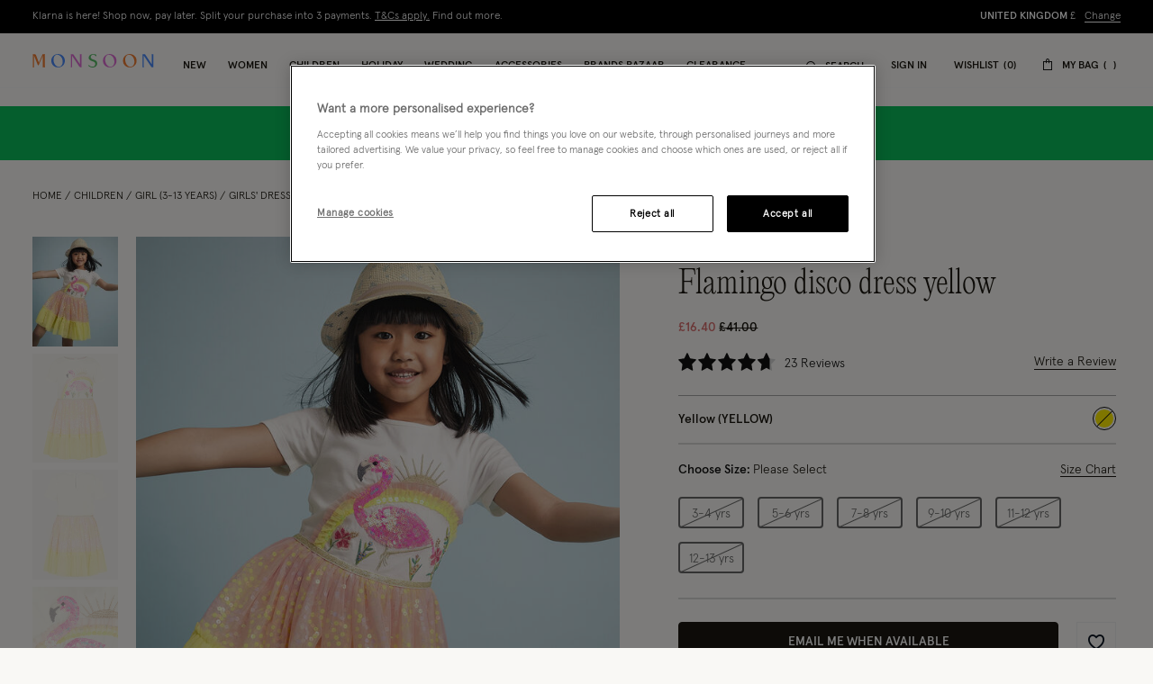

--- FILE ---
content_type: text/javascript
request_url: https://www.monsoon.co.uk/on/demandware.static/Sites-monsoon-uk-Site/-/en_GB/v1769238385301/js/global/ZoomButton.js
body_size: 1302
content:
"use strict";(self.webpackChunkmnsn=self.webpackChunkmnsn||[]).push([[4584],{38169:function(t,e,n){n.r(e),n.d(e,{default:function(){return b}});var o=n(44396),i=n(8207),r=n(91076),s=n(75451),c=n(92574),u=n(43047);function a(t){return a="function"==typeof Symbol&&"symbol"==typeof Symbol.iterator?function(t){return typeof t}:function(t){return t&&"function"==typeof Symbol&&t.constructor===Symbol&&t!==Symbol.prototype?"symbol":typeof t},a(t)}function f(t,e){for(var n=0;n<e.length;n++){var o=e[n];o.enumerable=o.enumerable||!1,o.configurable=!0,"value"in o&&(o.writable=!0),Object.defineProperty(t,l(o.key),o)}}function l(t){var e=function(t){if("object"!=a(t)||!t)return t;var e=t[Symbol.toPrimitive];if(void 0!==e){var n=e.call(t,"string");if("object"!=a(n))return n;throw new TypeError("@@toPrimitive must return a primitive value.")}return String(t)}(t);return"symbol"==a(e)?e:e+""}function h(t,e){return h=Object.setPrototypeOf?Object.setPrototypeOf.bind():function(t,e){return t.__proto__=e,t},h(t,e)}function p(){try{var t=!Boolean.prototype.valueOf.call(Reflect.construct(Boolean,[],function(){}))}catch(t){}return(p=function(){return!!t})()}function y(t){return y=Object.setPrototypeOf?Object.getPrototypeOf.bind():function(t){return t.__proto__||Object.getPrototypeOf(t)},y(t)}var b=function(t){!function(t,e){if("function"!=typeof e&&null!==e)throw new TypeError("Super expression must either be null or a function");t.prototype=Object.create(e&&e.prototype,{constructor:{value:t,writable:!0,configurable:!0}}),Object.defineProperty(t,"prototype",{writable:!1}),e&&h(t,e)}(l,t);var e,n,r=function(t){var e=p();return function(){var n,o=y(t);if(e){var i=y(this).constructor;n=Reflect.construct(o,arguments,i)}else n=o.apply(this,arguments);return function(t,e){if(e&&("object"==a(e)||"function"==typeof e))return e;if(void 0!==e)throw new TypeError("Derived constructors may only return object or undefined");return function(t){if(void 0===t)throw new ReferenceError("this hasn't been initialised - super() hasn't been called");return t}(t)}(this,n)}}(l);function l(){return function(t,e){if(!(t instanceof e))throw new TypeError("Cannot call a class as a function")}(this,l),r.apply(this,arguments)}return e=l,(n=[{key:"initState",value:function(){this.state.containerOffset={left:0,top:0},this.watchDb=(0,o.s)(this.watch.bind(this),4)}},{key:"initCache",value:function(){this.pageX=0,this.pageY=0,this.selectors.container=this.element.closest(u.ZOOM_WRAPPER_SELECTOR)}},{key:"watch",value:function(t){if(this.element&&t){this.pageX=(null==t?void 0:t.pageX)||this.pageX,this.pageY=(null==t?void 0:t.pageY)||this.pageY,this.state.containerOffset=(0,c.Mk)(this.selectors.container);var e=this.pageX-this.state.containerOffset.left-this.options.left||0,n=this.pageY-this.state.containerOffset.top-this.options.top||0;this.element.style.left="".concat(e,"px"),this.element.style.top="".concat(n,"px")}}},{key:"start",value:function(){(0,s.on)("mousemove",this.selectors.container,this.watchDb.bind(this)),this.showElement(this.element)}},{key:"stop",value:function(){this.hideElement(this.element),(0,s.AU)("mousemove",this.selectors.container,this.watchDb)}},{key:"openPopup",value:function(){var t=this.options.imageIndex||0;i.Event.emit("zoom:openpopup",{imageIndex:t})}},{key:"bindEvents",value:function(){(0,s.on)("click",this.element,this.openPopup.bind(this)),(0,s.on)("mouseenter",this.selectors.container,this.start.bind(this)),(0,s.on)("mouseleave",this.selectors.container,this.stop.bind(this)),i.Event.on("image:carousel:scroll",this.watch.bind(this),this)}},{key:"destroy",value:function(){(0,s.AU)("click",this.element,this.openPopup),(0,s.AU)("mouseenter",this.selectors.container,this.start),(0,s.AU)("mouseleave",this.selectors.container,this.stop),(0,s.AU)("mousemove",this.selectors.container,this.watchDb),i.Event.off("image:carousel:scroll",this.watch,this)}}])&&f(e.prototype,n),Object.defineProperty(e,"prototype",{writable:!1}),l}(r.A)},92574:function(t,e,n){n.d(e,{J_:function(){return s},Mk:function(){return r},VG:function(){return c},eG:function(){return u}});var o=n(6554),i=75;function r(t){var e=t.getBoundingClientRect();return{top:e.top+window.pageYOffset,left:e.left+window.pageXOffset}}function s(t,e){window.scrollTo({top:t,left:e,behavior:"smooth"})}function c(t,e){var n,c=arguments.length>2&&void 0!==arguments[2]?arguments[2]:0;if(!t)return!1;e?e.scroll({top:t.offsetTop,behavior:"smooth"}):((n=r(t).top)>=i&&o.B.is("large")&&(n-=i),c&&n>c&&(n-=c),s(n,0))}function u(){s(0,0)}}}]);

--- FILE ---
content_type: text/javascript; charset=utf-8
request_url: https://e.cquotient.com/recs/bdlv-monsoon-uk/product-to-product?callback=CQuotient._callback1&_=1769295823942&_device=mac&userId=&cookieId=cdmQ3qqzG4ZZQbaxkq0xMLmBfQ&emailId=&anchors=id%3A%3A5130078%7C%7Csku%3A%3A%7C%7Ctype%3A%3A%7C%7Calt_id%3A%3A&slotId=customers-also-bought&slotConfigId=Einstein%20Recently%20Viewed%20NEW&slotConfigTemplate=slots%2Frecommendation%2FproductRecomendationCarousel.isml&ccver=1.03&realm=BDLV&siteId=monsoon-uk&instanceType=prd&v=v3.1.3&json=%7B%22userId%22%3A%22%22%2C%22cookieId%22%3A%22cdmQ3qqzG4ZZQbaxkq0xMLmBfQ%22%2C%22emailId%22%3A%22%22%2C%22anchors%22%3A%5B%7B%22id%22%3A%225130078%22%2C%22sku%22%3A%22%22%2C%22type%22%3A%22%22%2C%22alt_id%22%3A%22%22%7D%5D%2C%22slotId%22%3A%22customers-also-bought%22%2C%22slotConfigId%22%3A%22Einstein%20Recently%20Viewed%20NEW%22%2C%22slotConfigTemplate%22%3A%22slots%2Frecommendation%2FproductRecomendationCarousel.isml%22%2C%22ccver%22%3A%221.03%22%2C%22realm%22%3A%22BDLV%22%2C%22siteId%22%3A%22monsoon-uk%22%2C%22instanceType%22%3A%22prd%22%2C%22v%22%3A%22v3.1.3%22%7D
body_size: 84
content:
/**/ typeof CQuotient._callback1 === 'function' && CQuotient._callback1({"product-to-product":{"displayMessage":"product-to-product","recs":[],"recoUUID":"020daf0f-280d-43ef-b4fc-619e0a31539b"}});

--- FILE ---
content_type: text/javascript; charset=utf-8
request_url: https://p.cquotient.com/pebble?tla=bdlv-monsoon-uk&activityType=viewProduct&callback=CQuotient._act_callback0&cookieId=cdmQ3qqzG4ZZQbaxkq0xMLmBfQ&userId=&emailId=&product=id%3A%3A5130078%7C%7Csku%3A%3A%7C%7Ctype%3A%3Avgroup%7C%7Calt_id%3A%3A51300780005&realm=BDLV&siteId=monsoon-uk&instanceType=prd&locale=en_GB&referrer=&currentLocation=https%3A%2F%2Fwww.monsoon.co.uk%2Fflamingo-disco-dress-yellow-51300780005.html&ls=true&_=1769295823923&v=v3.1.3&fbPixelId=__UNKNOWN__&json=%7B%22cookieId%22%3A%22cdmQ3qqzG4ZZQbaxkq0xMLmBfQ%22%2C%22userId%22%3A%22%22%2C%22emailId%22%3A%22%22%2C%22product%22%3A%7B%22id%22%3A%225130078%22%2C%22sku%22%3A%22%22%2C%22type%22%3A%22vgroup%22%2C%22alt_id%22%3A%2251300780005%22%7D%2C%22realm%22%3A%22BDLV%22%2C%22siteId%22%3A%22monsoon-uk%22%2C%22instanceType%22%3A%22prd%22%2C%22locale%22%3A%22en_GB%22%2C%22referrer%22%3A%22%22%2C%22currentLocation%22%3A%22https%3A%2F%2Fwww.monsoon.co.uk%2Fflamingo-disco-dress-yellow-51300780005.html%22%2C%22ls%22%3Atrue%2C%22_%22%3A1769295823923%2C%22v%22%3A%22v3.1.3%22%2C%22fbPixelId%22%3A%22__UNKNOWN__%22%7D
body_size: 433
content:
/**/ typeof CQuotient._act_callback0 === 'function' && CQuotient._act_callback0([{"k":"__cq_uuid","v":"cdmQ3qqzG4ZZQbaxkq0xMLmBfQ","m":34128000},{"k":"__cq_bc","v":"%7B%22bdlv-monsoon-uk%22%3A%5B%7B%22id%22%3A%225130078%22%2C%22type%22%3A%22vgroup%22%2C%22alt_id%22%3A%2251300780005%22%7D%5D%7D","m":2592000},{"k":"__cq_seg","v":"0~0.00!1~0.00!2~0.00!3~0.00!4~0.00!5~0.00!6~0.00!7~0.00!8~0.00!9~0.00","m":2592000}]);

--- FILE ---
content_type: image/svg+xml
request_url: https://www.monsoon.co.uk/on/demandware.static/Sites-monsoon-uk-Site/-/en_GB/v1769238385301/images/star-75.svg
body_size: 116
content:
<svg xmlns="http://www.w3.org/2000/svg" xmlns:xlink="http://www.w3.org/1999/xlink" preserveAspectRatio="xMidYMid meet" width="520" height="520" xmlns:v="https://vecta.io/nano"><defs><path d="M341.01 161.85L270.46 11.58c-5.27-11.22-23.68-11.22-28.95 0l-70.52 150.27-157.4 24.04C.66 187.88-4.5 203.6 4.56 212.88l114.35 117.2-27.03 165.7c-2.15 13.16 11.91 23.04 23.53 16.57L256 434.66l140.58 77.71c11.52 6.4 25.71-3.28 23.53-16.57l-27.02-165.69L507.43 212.9c9.07-9.3 3.88-25.02-9.02-27.01l-157.4-24.04z" id="A"/><path d="M256 434.68l-140.58 77.69c-11.63 6.47-25.69-3.41-23.53-16.57l27.03-165.7L4.57 212.89c-9.07-9.28-3.91-25 9.02-26.99l157.4-24.04 70.53-150.28c5.27-11.22 23.68-11.22 28.95 0l70.55 150.28 9.95 1.52-2.94 322.17L256 434.68z" id="B"/></defs><use xlink:href="#A" fill="#d4d4d4"/><use xlink:href="#A" fill-opacity="0" stroke="#000" stroke-opacity="0"/><use xlink:href="#B" fill="#101010"/><use xlink:href="#B" fill-opacity="0" stroke="#000" stroke-opacity="0"/></svg>